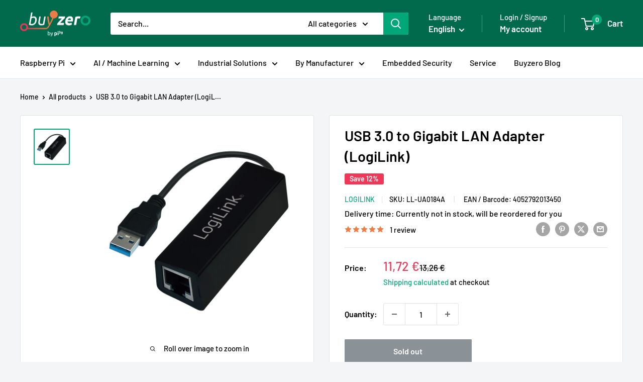

--- FILE ---
content_type: text/javascript; charset=utf-8
request_url: https://buyzero.de/en/products/logilink-usb-3-0-to-gigabit-adapter.js
body_size: 736
content:
{"id":692992475163,"title":"USB 3.0 to Gigabit LAN Adapter (LogiLink)","handle":"logilink-usb-3-0-to-gigabit-adapter","description":"\u003cdiv\u003eDer USB 3.0 zu Gigabit LAN Netzwerk Adapter von LogiLink zum Anschluss von USB-Geräten. Übertragen Sie Ihre Daten mit einer max. Datenübertragungsrate von bis zu 1000 Mbit\/s. Unterstützt Jumbo-Pakete bis zu 9 KB\/s.\u003c\/div\u003e\n\u003cdiv\u003e\u003c\/div\u003e\n\u003ch2\u003eTechnische Details\u003c\/h2\u003e\n\u003cdiv\u003e\n\u003cul\u003e\n\u003cli\u003eChipsatz: Realtek RTL8153\u003c\/li\u003e\n\u003cli\u003eVerbindung zu Desktop-, Notebook-PC und eingebetteten Systemen über USB-Ports\u003c\/li\u003e\n\u003cli\u003eAnschluss 1: USB-A-Stecker\u003c\/li\u003e\n\u003cli\u003eSteckverbinder 2: RJ 45-Buchse, unterstützt Auto MDIX\u003c\/li\u003e\n\u003cli\u003eEntspricht dem USB 3.0\/2.0\/1.1-Standard\u003c\/li\u003e\n\u003cli\u003eEthernet: IEEE 802.3, 802.3u und 802.3ab (10Base-T, 100Base-TX und 1000Base-T)\u003c\/li\u003e\n\u003cli\u003eMax. Übertragungsrate: 10\/100\/1000 MBit\/s\u003c\/li\u003e\n\u003cli\u003eUnterstützt Jumbo-Pakete von bis zu 9KB\u003c\/li\u003e\n\u003cli\u003eUnterstützt sowohl Voll-Duplex- als auch Halb-Duplex-Betrieb in Fast Ethernet\u003c\/li\u003e\n\u003cli\u003eAutomatische Geschwindigkeitserkennung\u003c\/li\u003e\n\u003c\/ul\u003e\n\u003c\/div\u003e\n\u003cul class=\"merkmale\"\u003e\u003c\/ul\u003e","published_at":"2018-03-12T14:59:13+01:00","created_at":"2018-03-12T15:05:07+01:00","vendor":"LogiLink","type":"Adapter","tags":["adapter","gigabit","LAN","logilink","Netzwerk","pi zero zubehör","USB","USB 3.0","USB3.0","usb_peripherie","wire_adapter","zubehör"],"price":1395,"price_min":1395,"price_max":1395,"available":false,"price_varies":false,"compare_at_price":1578,"compare_at_price_min":1578,"compare_at_price_max":1578,"compare_at_price_varies":false,"variants":[{"id":6468492591131,"title":"Default Title","option1":"Default Title","option2":null,"option3":null,"sku":"LL-UA0184A","requires_shipping":true,"taxable":true,"featured_image":null,"available":false,"name":"USB 3.0 to Gigabit LAN Adapter (LogiLink)","public_title":null,"options":["Default Title"],"price":1395,"weight":40,"compare_at_price":1578,"inventory_quantity":0,"inventory_management":"shopify","inventory_policy":"deny","barcode":"4052792013450","requires_selling_plan":false,"selling_plan_allocations":[]}],"images":["\/\/cdn.shopify.com\/s\/files\/1\/1560\/1473\/products\/UA0184A.png?v=1520863510"],"featured_image":"\/\/cdn.shopify.com\/s\/files\/1\/1560\/1473\/products\/UA0184A.png?v=1520863510","options":[{"name":"Title","position":1,"values":["Default Title"]}],"url":"\/en\/products\/logilink-usb-3-0-to-gigabit-adapter","media":[{"alt":null,"id":851589824614,"position":1,"preview_image":{"aspect_ratio":1.0,"height":800,"width":800,"src":"https:\/\/cdn.shopify.com\/s\/files\/1\/1560\/1473\/products\/UA0184A.png?v=1520863510"},"aspect_ratio":1.0,"height":800,"media_type":"image","src":"https:\/\/cdn.shopify.com\/s\/files\/1\/1560\/1473\/products\/UA0184A.png?v=1520863510","width":800}],"requires_selling_plan":false,"selling_plan_groups":[]}

--- FILE ---
content_type: text/javascript
request_url: https://buyzero.de/cdn/shop/t/96/assets/custom.js?v=73856274714334160591725974706
body_size: -653
content:
//# sourceMappingURL=/cdn/shop/t/96/assets/custom.js.map?v=73856274714334160591725974706
